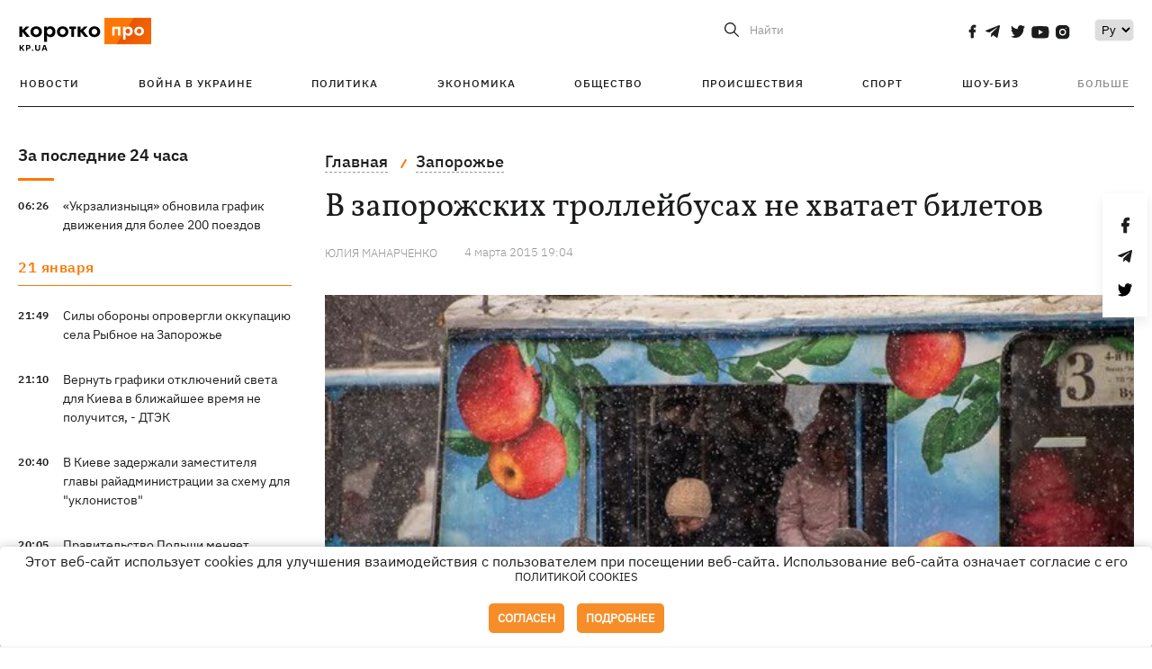

--- FILE ---
content_type: text/html; charset=UTF-8
request_url: https://kp.ua/zp/493137-v-zaporozhskykh-trolleibusakh-ne-khvataet-byletov
body_size: 17348
content:
<!DOCTYPE html>
<html lang="ru">
            <head>
    <meta charset="UTF-8">
    <meta http-equiv="X-UA-Compatible" content="IE=edge">
    <meta name="viewport" content="width=device-width, initial-scale=1">
    <meta name="iua-site-verification" content="a1ffdeb377e59db8d563549272b66c43" />

    
        <title>В запорожских троллейбусах не хватает билетов - Новости на KP.UA</title>    <meta name="description" content="Сейчас самая обсуждаемая тема в городе – это цены за проезд в транспорте. С понедельника, 2 марта, одни маршрутки подорожали на 50 копеек, другие – на гривну." class="js-meta" />    <meta name="keywords" content="запорожье, троллейбусы, билеты" class="js-meta" /><meta name="news_keywords" content="запорожье, троллейбусы, билеты" class="js-meta" />    
    
                    
                <link rel="canonical" href="https://kp.ua/zp/493137-v-zaporozhskykh-trolleibusakh-ne-khvataet-byletov"><link rel="alternate" href="https://kp.ua/zp/493137-v-zaporozhskykh-trolleibusakh-ne-khvataet-byletov" hreflang="ru-UA" />        
        
                    
                                            <link rel="amphtml" href="https://kp.ua/amp/493137-v-zaporozhskykh-trolleibusakh-ne-khvataet-byletov">
    
                                                                            
        

    

                
    <meta property='og:type' content='article'/>

<meta property='og:title' content="В запорожских троллейбусах не хватает билетов"/>
<meta name='twitter:title' content="В запорожских троллейбусах не хватает билетов">
    <meta property='og:description' content="Горожане просят разобраться, насколько обоснованно выросли цены ."/>
    <meta name='twitter:description' content="Горожане просят разобраться, насколько обоснованно выросли цены .">
    <meta property='og:image' content='https://kp.ua/img/article/4142/45_main-v1612090671.jpg'/>
    <meta name='twitter:image:src' content='https://kp.ua/img/article/4142/45_main-v1612090671.jpg'>
    <meta property="og:image:width" content="600">
    <meta property="og:image:height" content="320">
<meta property="og:url" content="https://kp.ua/zp/493137-v-zaporozhskykh-trolleibusakh-ne-khvataet-byletov" />
<meta property='og:site_name' content='KP.UA'/>
<meta name='twitter:card' content='summary_large_image'>
<meta name='twitter:site' content='@kp_ukraine'>
<meta name='twitter:creator' content='@kp_ukraine'>                                                                                    
        
        
                                                            
                
                
                
    <script type="application/ld+json">
    {
        "@context": "http://schema.org",
        "@type": "NewsArticle",
        "mainEntityOfPage": {
            "@type": "WebPage",
            "@id": "https://kp.ua/zp/493137-v-zaporozhskykh-trolleibusakh-ne-khvataet-byletov"
        },
        "headline": "В запорожских троллейбусах не хватает билетов",
        "datePublished": "2015-03-04T19:04:00+02:00",
        "dateModified": "2015-03-04T19:04:00+02:00",
                    "image": {
                "@type": "ImageObject",
                "url": "https://kp.ua/img/article/4142/45_main-v1612090671.jpg",
                "height": 320,
                "width": 600
            },
                            "author": [
                        {"@type": "Person","name": "Юлия МАНАРЧЕНКО"}                        ],
                            "description": "Сейчас самая обсуждаемая тема в городе – это цены за проезд в транспорте. С понедельника, 2 марта, одни маршрутки подорожали на 50 копеек, другие – на гривну.",
                "publisher": {
            "@type": "Organization",
            "name": "Kp.ua",
            "logo": {
                "@type": "ImageObject",
                "url": "https://kp.ua/user/img/logo.png",
                "width": 454,
                "height": 108
            }
        }
    }
    </script>
    
    <link rel="apple-touch-icon" sizes="180x180" href="/user/favicon/apple-touch-icon.png">
    <link rel="icon" type="image/png" sizes="192x192"  href="/user/favicon/android-chrome-192x192.png">
    <link rel="icon" type="image/png" sizes="512x512" href="/user/favicon/android-chrome-512x512.png">
    <link rel="icon" type="image/png" sizes="32x32" href="/user/favicon/favicon-32x32.png">
    <link rel="icon" type="image/png" sizes="16x16" href="/user/favicon/favicon-16x16.png">
    <link rel="icon" type="image/png" sizes="150x150" href="/user/favicon/mstile-150x150.png">
    <link rel="manifest" href="/user/favicon/site.webmanifest">


    <link rel="preload" href='/user/css/reset.css' as="style"/>
    <link rel="preload" href='/user/css/bn_membrana.css' as="style"/>
    <link rel="preload" href='/user/css/main-new-v7.css' as="style"/>
    <link rel="preload" href='/user/css/fix-v35.css' as="style"/>

    <link rel="stylesheet" href="/user/css/reset.css">
    <link rel="stylesheet" href='/user/css/bn_membrana.css'>
    <link rel="stylesheet" href="/user/css/main-new-v7.css">
    <link rel="stylesheet" href="/user/css/fix-v35.css">
        <script>
        function loadScripts() {
            var script1 = document.createElement('script');
            script1.src = "https://securepubads.g.doubleclick.net/tag/js/gpt.js";
            script1.async = true;
            document.head.appendChild(script1);

            var script2 = document.createElement('script');
            script2.src = "https://cdn.membrana.media/kpu/ym.js";
            script2.async = true;
            document.head.appendChild(script2);
        }
       setTimeout(loadScripts, 4500);
    </script>

    <script>
        window.yieldMasterCmd = window.yieldMasterCmd || [];
        window.yieldMasterCmd.push(function() {
            window.yieldMaster.init({
                pageVersionAutodetect: true
            });
        });
    </script>

    <script src="/user/js/kp_async_actions.js"></script>

    
    <script>
        var loadsrcscache = [];
        load_srcs = function(sources, callback) {
            loadsrcscache.push([sources, callback]);
        }
    </script>
   
   
</head>    
    <body>
        <div data-action="banners" data-place="41" data-page="2988" class="sunsite_actions"></div>
        <div data-action="banners" data-place="46" data-page="2988" class="sunsite_actions"></div>
        <div id="fb-root"></div>
        
        <!-- (C)2000-2014 Gemius SA - gemiusAudience / kp.ua / All -->
        <script type="text/javascript">
        <!--    //--><![CDATA[//><!--
            setTimeout(function() {
            var pp_gemius_identifier = '.WqVVKd0paG9gXEdrhpca2ZWj55NuYLCTbrLa7y1PXv.O7';
            // lines below shouldn't be edited
            function gemius_pending(i) { window[i] = window[i] || function () { var x = window[i + '_pdata'] = window[i + '_pdata'] || []; x[x.length] = arguments; }; };
            gemius_pending('gemius_hit'); gemius_pending('gemius_event'); gemius_pending('pp_gemius_hit'); gemius_pending('pp_gemius_event');
            (function (d, t) {
                try {
                    var gt = d.createElement(t), s = d.getElementsByTagName(t)[0], l = 'http' + ((location.protocol == 'https:') ? 's' : ''); gt.setAttribute('async', 'async');
                    gt.setAttribute('defer', 'defer'); gt.src = l + '://gaua.hit.gemius.pl/xgemius.js'; s.parentNode.insertBefore(gt, s);
                } catch (e) { }
            })(document, 'script');
            }, 3500);
            //--><!]]>
        </script>

        <div class="sbody 2">
                        
            <!-- Google tag (gtag.js) -->
                        <script>
                // Функция для загрузки скрипта Google Tag Manager
                function loadGoogleTag() {
                    var gtagScript = document.createElement('script');
                    gtagScript.src = "https://www.googletagmanager.com/gtag/js?id=G-59YTSG422H";
                    gtagScript.async = true;
                    document.head.appendChild(gtagScript);
                    window.dataLayer = window.dataLayer || [];
                    function gtag() { dataLayer.push(arguments); }
                    gtag('js', new Date());
                    gtag('set', 'linker', {
                        'domains': ['https://kp.ua']
                    });
                    gtag('config', 'G-59YTSG422H');
                }
                setTimeout(loadGoogleTag, 3500); 
            </script>

           
             <!-- Google tag end (gtag.js) -->
                        <script>
                // Функция для загрузки Google Analytics
                function loadGoogleAnalytics() {
                    (function (i, s, o, g, r, a, m) {
                        i['GoogleAnalyticsObject'] = r; i[r] = i[r] || function () {
                            (i[r].q = i[r].q || []).push(arguments)
                        }, i[r].l = 1 * new Date(); a = s.createElement(o),
                        m = s.getElementsByTagName(o)[0]; a.async = 1; a.src = g; m.parentNode.insertBefore(a, m)
                    })(window, document, 'script', 'https://www.google-analytics.com/analytics.js', 'ga');

                    ga('create', 'UA-2065037-1', 'auto');
                    ga('send', 'pageview');
                }

                setTimeout(loadGoogleAnalytics, 3500); 
            </script>
           

            <div id="comments_base_container"></div>
                                                <script>load_srcs(['/user/js/kp_komments.js'], function() {});</script>
                                        <div data-action="banners" data-place="38" data-page="2988" class="sunsite_actions"></div>
            

                                                                                                                                                                                                                                                                                                                                                                                                                                                                                                                                                                                                                                                                                                                                                                                                                                                                                                                                                                                                                                                                                                                                                                                            
                                
<header class="header">
    <div class="container">
        <div class="header__top">
            <div class="header__top__item">
                <a href="/" class="header__logo" data-new="1">
                    <img width="155" height="80" src="/user/img/KP-logo_new.svg" alt="header kp logo">
                </a>
                                            </div>
            
            <div class="header__top__item">
                                                                                                                                        
                        
                                                                                                                                                
                        
                                                            
                
                                                                                                                                <span class="lang_change_mobile" data-lset="2" data-link=""></span>
                                                    
                
                <form id="search-form" action="/search/" class="header__search">
                    <div id="search-btn" class="header__search-btn"> <span>Найти</span></div>
                    <input id="input-search" name="query" type="search" placeholder="Найти">
                </form>   

                
                <div class="header__social bl">
                                            <a aria-label="social" class="facebook" href="https://www.facebook.com/kp.kyiv"></a>
                                            <a aria-label="social" class="telegram" href="https://telegram.me/kp_in_ua"></a>
                                            <a aria-label="social" class="twitter" href="https://twitter.com/korotko_pro"></a>
                                            <a aria-label="social" class="youtube" href="https://www.youtube.com/user/KievKp"></a>
                                            <a aria-label="social" class="instagram" href="https://www.instagram.com/korotko__pro/"></a>
                                    </div>

                                                        <div class="header__lang">
                        <label for="selectbox" style="border: none; padding: 0"></label><select aria-label="Select" id="selectbox" class="js-lang-switch">
                                                                                <option data-lset="1" value="#" selected>Ру</option>
                                                                                                
                        </select>
                    </div>
                
                <a class="menu-mob" id="butt1">
                    <input type="checkbox" id="checkbox1" class="checkbox1 visuallyHidden">
                    <label for="checkbox1" id="butt">
                        <div class="hamburger hamburger1">
                            <span class="bar bar1"></span>
                            <span class="bar bar2"></span>
                            <span class="bar bar3"></span>
                            <span class="bar bar4"></span>
                        </div>
                    </label>
                </a>
            </div>
        </div>
        
        <div class="header__mobil" id="menu_mobil" style="display: none">

            <div class="header__mobil__item">
                <div class="header__social">
                                            <a class="instagram" href="https://www.instagram.com/korotko__pro/" aria-label="social"><i class="fa fa-instagram" aria-hidden="true"></i></a>
                                            <a class="twitter" href="https://twitter.com/korotko_pro" aria-label="social"><i class="fa fa-twitter" aria-hidden="true"></i></a>
                                            <a class="facebook" href="https://www.facebook.com/kp.kyiv" aria-label="social"><i class="fa fa-facebook" aria-hidden="true"></i></a>
                                            <a class="telegram" href="https://telegram.me/kp_in_ua" aria-label="social"><i class="fa fa-telegram" aria-hidden="true"></i></a>
                                    </div>
                <div class="header__flex">
                    <div class="header__search">
                        <a href=""><i class="fa fa-search" aria-hidden="true"></i> <span>Найти</span></a>
                    </div>
                                            <div class="header__lang">
                            <select id="selectbox1" class="js-lang-switch">
                                                                                    <option data-lset="1" value="#" selected>Ру</option>
                                                                                                
                            </select>
                        </div>
                                    </div>
            </div>

            <div class="header__mobil__item">
                <div class="header__mobil__rubric">Рубрики</div>
                                                 <ul>
                                    <li>
                        <a href="/archive/">Новости</a>
                    </li>
                                    <li>
                        <a href="/war-ukraine-2022/">Война в Украине</a>
                    </li>
                                    <li>
                        <a href="/politics/">Политика</a>
                    </li>
                                    <li>
                        <a href="/economics/">Экономика</a>
                    </li>
                                            </ul>
                    <ul>
                                    <li>
                        <a href="/life/">Общество</a>
                    </li>
                                    <li>
                        <a href="/incidents/">Происшествия</a>
                    </li>
                                    <li>
                        <a href="/sport/">Спорт</a>
                    </li>
                                    <li>
                        <a href="/culture/">Шоу-биз</a>
                    </li>
                                            </ul>
                    <ul>
                                    <li>
                        <a href="/press/">Пресс-центр</a>
                    </li>
                                                                    	               <li><a href="/tag/13434/">Спецпроекты</a></li>
                           <li><a href="https://kp.ua/journal/pdf/archive/2022/">Архив номеров</a></li>
            
                                                </ul>
        
                            </div>

            <div class="header__mobil__item">
                <div class="header__mobil__rubric">Спец. темы</div>
                                                <ul>
                                    <li><a href="/tag/6685/">Вакцинация</a></li>
                                    <li><a href="/tag/1221/">Карантин</a></li>
                                    <li><a href="/tag/1728/">Рынок труда</a></li>
                                    <li><a href="/tag/12877/">Интервью </a></li>
                            </ul>
                    <ul>
                                    <li><a href="/life/ukrainehistory/">История</a></li>
                                    <li><a href="/tag/983/">Прогнозы и гороскопы</a></li>
                                    <li><a href="/tag/13434/">Спецпроекты </a></li>
                            </ul>
        
                            </div>

            <div class="header__mobil__item about">
                                                    <ul>
                                                    <li><a href="/commercial">Реклама на сайте</a></li>
                                                    <li><a href="/about/">О нас</a></li>
                                                    <li><a href="/agreements/">Пользовательское соглашение</a></li>
                                                                    </ul>
                                    <ul>
                                                    <li><a href="/privacy-policy/">Политика конфиденциальности</a></li>
                                                                            <li><a href="/cookies-policy/">Политика использования cookies</a></li>
                                            </ul>
                            </div>

            
        </div>

        <div class="header__menu">
            <nav class="header__menu__box">
                <ul class="header__menu__list">
                                                                <li class="header__menu__item ">
                                                <a class="header__menu__link" href="/archive/">Новости</a>
                                            </li>
                                    <li class="header__menu__item ">
                                                <a class="header__menu__link" href="/war-ukraine-2022/">Война в Украине</a>
                                            </li>
                                    <li class="header__menu__item ">
                                                <a class="header__menu__link" href="/politics/">Политика</a>
                                            </li>
                                    <li class="header__menu__item ">
                                                <a class="header__menu__link" href="/economics/">Экономика</a>
                                            </li>
                                    <li class="header__menu__item ">
                                                <a class="header__menu__link" href="/life/">Общество</a>
                                            </li>
                                    <li class="header__menu__item ">
                                                <a class="header__menu__link" href="/incidents/">Происшествия</a>
                                            </li>
                                    <li class="header__menu__item ">
                                                <a class="header__menu__link" href="/sport/">Спорт</a>
                                            </li>
                                    <li class="header__menu__item ">
                                                <a class="header__menu__link" href="/culture/">Шоу-биз</a>
                                            </li>
                
                    
                                            <li id ='menu__show' class="header__menu__item">
                            <a class="header__menu__link" href="#">Больше</a>
                        </li>
                        <div id="menu-hidden" class="header__menu__hidden">
                            <ul class="header__menu__list">
                                                    <li class="header__menu__item">
                        <a class="header__menu__link" href="/press/">Пресс-центр</a>
                    </li>
                                <li class="header__menu__item">
                    <a class="header__menu__link" href="/tag/13434/">Спецпроекты</a>
                </li>
                            <li class="header__menu__item">
                    <a class="header__menu__link" href="https://kp.ua/journal/pdf/archive/2022/">Архив номеров</a>
                </li>
            
                            </ul>
                        </div>
                                    </ul>
            </nav>
        </div>

    </div>
    </header>

<style>

    @media (max-width: 567px){
       .js-append-news.height .stream_mob_prj_banner .sunsite_actions[data-place="77"]{
        min-height: 308px;
       }
       .face iframe{
            width: 100%;
        }
    }
    
</style>
            <div class="container">
            <i data-absnum="414245" data-operand="article" data-action="stat" class="sunsite_actions" style="display:none;"></i>
<div class="content content__flex">
    <div class="content__base content-two">
        <div class="content__flex">
            <div class="content__news hide">
                
                                                                                                                                                                                                                                                                                                                                                                                                                                                                                                                                                                                                                                                                                                                                                                                                                                                                                                                                                                                                                                                                                                                                                                                                                                                                                                                                                                                                                                                                                                                                                                                                                                                                                                                                

                


    <div class="banner_project">
        <div data-action="banners" data-place="42" data-page="2988" class="sunsite_actions"></div>
    </div>
<div class="content__news__box scroll">
    <div class="content__news__titles">
                                            <a href="/archive/" class="content__news__title">
            За последние 24 часа
        </a>
            </div>
    
            <div class="js-append-news " data-section="all">
                                                                                                                                                                                        <div class="content__news__item ">
                    <span class="content__time ">
                        06:26
                    </span>
                    <span class="content__block-text">
                        <a class="content__news__link" data-edit="724253,2898" href="/life/a724253-ukrzaliznytsja-obnovila-hrafik-dvizhenija-dlja-bolee-200-poezdov">«Укрзализныця» обновила график движения для более 200 поездов</a>
                                                                                                                    </span>
                </div>
                                                
                <style>
                    @media (min-width: 768px) {
                        .nts-ad[data-ym-ad="KPU_ITC"] {display: none}
                    }
                </style>

                                
                                                                                                                    <div class="content__news__item date">21 января</div>
                                                                                <div class="content__news__item ">
                    <span class="content__time ">
                        21:49
                    </span>
                    <span class="content__block-text">
                        <a class="content__news__link" data-edit="724252,2890" href="/incidents/a724252-sily-oborony-oproverhli-okkupatsiju-sela-rybnoe-na-zaporozhe">Силы обороны опровергли оккупацию села Рыбное на Запорожье</a>
                                                                                                                    </span>
                </div>
                                                
                <style>
                    @media (min-width: 768px) {
                        .nts-ad[data-ym-ad="KPU_ITC"] {display: none}
                    }
                </style>

                                
                                                                                                                                                                <div class="content__news__item ">
                    <span class="content__time ">
                        21:10
                    </span>
                    <span class="content__block-text">
                        <a class="content__news__link" data-edit="724251,2883" href="/economics/a724251--vernut-hrafiki-otkljuchenij-sveta-dlja-kieva-v-blizhajshee-vremja-ne-poluchitsja-dtek-"> Вернуть графики отключений света для Киева в ближайшее время не получится, - ДТЭК </a>
                                                                                                                    </span>
                </div>
                                                    <div class="stream_mob_prj_banner">
                        <div data-action="banners" data-place="50" data-page="2988" class="sunsite_actions"></div>
                    </div>
                                
                <style>
                    @media (min-width: 768px) {
                        .nts-ad[data-ym-ad="KPU_ITC"] {display: none}
                    }
                </style>

                                
                                                                                                                                                                <div class="content__news__item ">
                    <span class="content__time ">
                        20:40
                    </span>
                    <span class="content__block-text">
                        <a class="content__news__link" data-edit="724250,2890" href="/incidents/a724250-v-kieve-zaderzhali-zamestitelja-hlavy-rajadministratsii-za-skhemu-dlja-uklonistov-">В Киеве задержали заместителя главы райадминистрации за схему для "уклонистов" </a>
                                                                                                                    </span>
                </div>
                                                
                <style>
                    @media (min-width: 768px) {
                        .nts-ad[data-ym-ad="KPU_ITC"] {display: none}
                    }
                </style>

                                
                                                                                                                                                                <div class="content__news__item ">
                    <span class="content__time ">
                        20:05
                    </span>
                    <span class="content__block-text">
                        <a class="content__news__link" data-edit="724249,2871" href="/politics/a724249-pravitelstvo-polshi-menjaet-pravila-pomoshchi-ukrainskim-bezhentsam">Правительство Польши меняет правила помощи украинским беженцам</a>
                                                                                                                    </span>
                </div>
                                                
                <style>
                    @media (min-width: 768px) {
                        .nts-ad[data-ym-ad="KPU_ITC"] {display: none}
                    }
                </style>

                                
                                                                                                                                                                <div class="content__news__item ">
                    <span class="content__time ">
                        19:30
                    </span>
                    <span class="content__block-text">
                        <a class="content__news__link" data-edit="724247,2883" href="/economics/a724247-otkljuchenija-sveta-22-janvarja-prodolzhatsja-po-vsej-ukraine-">Отключения света 22 января продолжатся по всей Украине </a>
                                                                                                                    </span>
                </div>
                                                
                <style>
                    @media (min-width: 768px) {
                        .nts-ad[data-ym-ad="KPU_ITC"] {display: none}
                    }
                </style>

                                    <div class="stream_mob_prj_banner">
                        <div data-action="banners" data-place="77" data-page="2988" class="sunsite_actions"></div>
                    </div>
                                
                                                                                                                                                                <div class="content__news__item ">
                    <span class="content__time ">
                        19:08
                    </span>
                    <span class="content__block-text">
                        <a class="content__news__link" data-edit="724246,2871" href="/politics/a724246--sud-otpustil-trukhanova-iz-pod-domashneho-aresta-"> Суд отпустил Труханова из-под домашнего ареста </a>
                                                                                                                    </span>
                </div>
                                                
                <style>
                    @media (min-width: 768px) {
                        .nts-ad[data-ym-ad="KPU_ITC"] {display: none}
                    }
                </style>

                                
                                                                                                                                                                <div class="content__news__item ">
                    <span class="content__time ">
                        18:37
                    </span>
                    <span class="content__block-text">
                        <a class="content__news__link" data-edit="724245,2890" href="/incidents/a724245-v-kieve-zamerzaet-dom-literatorov-hde-prozhivaet-lina-kostenko">В Киеве замерзает дом литераторов, где проживает Лина Костенко</a>
                                                                                                                    </span>
                </div>
                                                
                <style>
                    @media (min-width: 768px) {
                        .nts-ad[data-ym-ad="KPU_ITC"] {display: none}
                    }
                </style>

                                
                                                                                                                                                                <div class="content__news__item  bgc">
                    <span class="content__time ">
                        18:08
                    </span>
                    <span class="content__block-text">
                        <a class="content__news__link" data-edit="724231,2871" href="/politics/a724231-pochemu-kiev-okazalsja-ne-hotov-k-ispytanijam-chja-eto-vina-i-chto-mozhno-bylo-sovershit">Почему Киев оказался не готов к испытаниям: чья это вина и что можно было сделать</a>
                                                                            <span class="photo-news"></span>
                                                                                            </span>
                </div>
                                                
                <style>
                    @media (min-width: 768px) {
                        .nts-ad[data-ym-ad="KPU_ITC"] {display: none}
                    }
                </style>

                                
                                                                                                                                                                <div class="content__news__item ">
                    <span class="content__time ">
                        17:55
                    </span>
                    <span class="content__block-text">
                        <a class="content__news__link" data-edit="724239,2898" href="/life/a724239-taksi-uklon-budet-rabotat-247-v-19-horodakh-dlja-dostupa-k-kriticheski-vazhnym-lokatsijam">Такси Uklon будет работать 24/7 в 19 городах для доступа к критически важным локациям</a>
                                                                                                                    </span>
                </div>
                                                
                <style>
                    @media (min-width: 768px) {
                        .nts-ad[data-ym-ad="KPU_ITC"] {display: none}
                    }
                </style>

                                
                                                                                                                                                                <div class="content__news__item ">
                    <span class="content__time ">
                        17:51
                    </span>
                    <span class="content__block-text">
                        <a class="content__news__link" data-edit="724243,2871" href="/politics/a724243-tramp-v-davose-rasskazal-o-sostojanii-mirnoho-sohlashenija-i-anomalnoj-nenavisti-mezhdu-zelenskim-i-putinym">Трамп в Давосе рассказал о состоянии мирного соглашения и "аномальной ненависти" между Зеленским и Путиным</a>
                                                                                                                    </span>
                </div>
                                                
                <style>
                    @media (min-width: 768px) {
                        .nts-ad[data-ym-ad="KPU_ITC"] {display: none}
                    }
                </style>

                                
                                                                                                                                                                <div class="content__news__item ">
                    <span class="content__time ">
                        17:47
                    </span>
                    <span class="content__block-text">
                        <a class="content__news__link" data-edit="724242,2871" href="/politics/a724242-na-bankovoj-obsuzhdajut-vozmozhnuju-politicheskuju-dohovorennost-s-zaluzhnym-ekspert">На Банковой обсуждают возможную политическую договоренность с Залужным, – эксперт</a>
                                                                                                                    </span>
                </div>
                                                
                <style>
                    @media (min-width: 768px) {
                        .nts-ad[data-ym-ad="KPU_ITC"] {display: none}
                    }
                </style>

                                
                    </div>
    </div>

    <style>
        .nts-ad-h100 {min-height: 100px} 
        @media (min-width: 700px) { 
            .nts-ad[data-ym-ad="KPU_BTC_1"] {display: none} 
        }
    </style>

    <div class="stream_mob_prj_banner">
        <div data-action="banners" data-place="78" data-page="2988" class="sunsite_actions"></div>
    </div>

    <a href="/archive/" class="content__news__load">Загрузить еще</a>


    <div class="js-sb-container">
        <div class="banner1 js-sdb">
                        <div data-action="banners" data-place="67" data-page="2988" class="sunsite_actions"></div>
        </div>
    </div>

    <script>
        load_srcs(['/user/js/kp-app.js'], function() {let scrollBlock = document.querySelector('.js-sdb');if(scrollBlock) {let newsFeedBtn = document.querySelector('.content__news__load');function setScrollBlock() {if(window.innerWidth > 992) {let blockBounds = newsFeedBtn.getBoundingClientRect();if(blockBounds.top <= 0 && scrollBlock.style.position !== 'fixed') {scrollBlock.style.position = 'fixed';scrollBlock.style.zIndex = '500';scrollBlock.style.top = '150px';}if(blockBounds.top >= 0 && scrollBlock.style.position === 'fixed') {scrollBlock.style.position = '';scrollBlock.style.zIndex = '';scrollBlock.style.top = '';}}}if(document.querySelector('.content__news').clientHeight > 1450) {window.addEventListener('scroll', setScrollBlock);window.addEventListener('resize', setScrollBlock);}}});
    </script>

<script>load_srcs(['/user/js/kp-app.js'], function() {let mainstream = document.querySelector('.js-append-news');let mtpage = 2;let mtblocked = false;let months = {};let lastdate = '2026-1-21';months['1'] = 'января';months['2'] = 'февраля';months['3'] = 'марта';months['4'] = 'апреля';months['5'] = 'мая';months['6'] = 'июня';months['7'] = 'июля';months['8'] = 'августа';months['9'] = 'сентября';months['10'] = 'октября';months['11'] = 'ноября';months['12'] = 'декабря';if(mainstream) {mainstream.addEventListener('wheel', function(e) {if(this.scrollTop >= ((this.scrollHeight - this.clientHeight) - 250)&& (e.detail > 0 || e.wheelDelta < 0)&& !mtblocked) {mtblocked = true;ajax.get(lang + '/actions/ajax_mainstream',{ 'page' : mtpage, 'section' : this.dataset.section },function(data) {data = JSON.parse(data);data = data.ajax_mainstream;mtpage++;if(data.success) {mtblocked = false;let list = data.list;for(let day in list) {if(day != lastdate) {let dt = day.split('-');let mnt = months[dt[1]];let dname = dt[2];mainstream.append(fromHTML( `<div class="content__news__item date">${dname + ' ' + mnt}</div>`));lastdate = day;}list[day].forEach(function(el, idx) {let timeH = `<span class="content__time">${el.time}</span>`;if(el.classes.includes('notice')) {timeH =  `<span class="content__time notice">${el.time}</span>`;let idx = el.classes.indexOf('notice');delete el.classes[idx];}let updatedH = '';if(el.classes.includes('updated')) {updatedH =  `<span class="obn-news">[обновляется]</span>`;let idx = el.classes.indexOf('updated');delete el.classes[idx];}let typH = '';if(el.types.length > 0) {for(let tp in el.types) {typH += `<span class="${el.types[tp]}"></span>`;}}mainstream.append(fromHTML(`<div class="content__news__item ${el.classes.join(' ')}">${timeH}<span class="content__block-text"><a class="content__news__link" data-edit="${el.absnum},${el.ctg}" href="${el.url}">${el.title}</a>${typH}${updatedH}</span></div>`));});if(typeof sunsiteRedactor == 'function'){sunsiteRedactor();}}}});}});}});</script>            </div>
            <div class="content__main padding">
                <div class="news__block news">
                    <div class="news-social fixed" style="display:none">
                        <div class="news-social__link social-likes likely" data-js="likely" data-url="https://kp.ua/zp/493137-v-zaporozhskykh-trolleibusakh-ne-khvataet-byletov/">
                                                            <div class="facebook"></div>
                                                            <div class="telegram"></div>
                                                            <div class="twitter"></div>
                                                    </div>
                        <div class="news-social__back"><img width="50" height="51" src="/user/img/back.png" alt="back icon"></div>
                    </div>

                    <ul class="breadcrumb" itemscope itemtype="https://schema.org/BreadcrumbList">
    <li itemprop="itemListElement" itemscope itemtype="https://schema.org/ListItem">
        <a itemprop="item" href="/"><span itemprop="name">Главная</span></a>
        <meta itemprop="position" content="1" />
    </li>
                                <li itemprop="itemListElement" itemscope itemtype="https://schema.org/ListItem">
            <a itemprop="item" href="/zp/"><span itemprop="name">Запорожье</span></a>
            <meta itemprop="position" content="2" />
                    </li>
    </ul>
                    <div class="content__title">
                        <h1 data-edit="414245,2988">В запорожских троллейбусах не хватает билетов</h1>
                                            </div>

                    <div class="content__notice sunsite_actions" data-action="articles_views" data-absnum="414245">
                        <span class="content__icons">
                                                                                                            </span>

                                                                                                                                                                                                                                                                                                        <a class="content__author" href="/author/3205/">
                                    <span>Юлия МАНАРЧЕНКО</span>
                                </a>
                                                                                                    <div class="content__author-info sunsite_actions" data-action="articles_views" data-absnum="414245">
                            <span>4 марта 2015 19:04</span>
                            <span class="content__views views views_hide">0</span>
                        </div>
                    </div>

                                                                                                <div class="picture" style="margin-bottom: 76px">
                                <picture>
                                    <source srcset="/img/article/4142/45_tn2-v1612090671.jpg" media="(max-width: 567px)">
                                    <img src="/img/article/4142/45_main-v1612090671.jpg" alt="В запорожских троллейбусах не хватает билетов">
                                </picture>
                                                                    <div class="picture-photo-desc margin"><span>Фото: Из-за повышения цен на проезд в маршрутках горожане стали активнее пользоваться электротранспортом. Фото: Максим КРЮК</span></div>
                                                            </div>
                                            
                                        <p style="text-align: justify;"><strong>Сколько людей – столько и мнений</strong></p><p style="text-align: justify;">Сейчас самая обсуждаемая тема в городе – это цены за проезд в транспорте. С понедельника, 2 марта, одни маршрутки подорожали на 50 копеек, другие – на гривну, а некоторые и вовсе на две. Естественно, люди возмущены и в выражениях не стесняются. </p><p style="text-align: justify;">- Вот так – с бухты-барахты – решать ничего нельзя! – уверена жительница Жовтневого района Оксана. – Предыдущее повышение цен провели "под шумок", так сказать, во время новогодних праздников, когда у народа фейерверки в голове. Теперь – снова без огласки!</p><div data-action="banners" data-place="79" data-page="2988" class="sunsite_actions" style="clear: both;"></div><p style="text-align: justify;">Но есть и те, кто принимает сторону перевозчиков.</p><p style="text-align: justify;">- А сколько, по-вашему, должен стоить проезд, чтобы оправдать дизтопливо по 27 гривен за литр? – спрашивает в соцсетях житель Запорожья Андрей. - Никто никого насильно в маршрутки не запихивает! Ездите на велосипедах, ходите пешком! Организуйте свою маршрутную компанию, наконец! И возите себе в убыток...</p><p style="text-align: justify;"><strong>"Вы хотя бы обоснуйте!"</strong></p><p style="text-align: justify;">В то же время общественники обвиняют депутатов и перевозчиков в том, что они не сообщили людям о подорожании заранее и слушаний не проводили.</p><p style="text-align: justify;">- О повышении стоимости проезда народ узнал из СМИ. С экономическими расчетами запорожцев не ознакомили, - гнут свою линию активисты. - Мы понимаем, что бензин дорожает, но 4,5 гривны за проезд в одну сторону для запорожца с минимальной зарплатой – чересчур высокая цена, особенно учитывая, что зарплата не повышается!</p><p style="text-align: justify;">Напомним, решение о новых тарифах исполком принял в пятницу, 27 февраля. Подорожание временное – действует оно до 1 июля. Затем если бензин подешевеет, то и цены на билеты упадут. </p><div data-action="banners" data-place="80" data-page="2988" class="sunsite_actions" ></div><p style="text-align: justify;">Но приставка "временное" не говорит о том, что до лета проезд не подорожает. Последние события свидетельствуют как раз об обратном. Ведь январское повышение цен также было временным, и дорожать билеты не должны были до 1 апреля. Но вместо этого нам подняли тарифы 2 марта… </p><p style="text-align: justify;">- Действительно, решение, принятое в конце декабря, было временным, - признает первый заммэра Дмитрий Свиркин. – Однако на исполкоме 27 февраля мы его утвердили как постоянное. И последнее повышение тоже временное. Если до 1 июля оно не будет обосновано, то его отменят.</p><p style="text-align: justify;">В течение четырех месяцев в решение можно будет вносить поправки. Сейчас рабочая группа вместе с представителями общественных организаций изучает экономическое обоснование новых тарифов.</p><p style="text-align: justify;">- Люди и перевозчики должны прийти к консенсусу – как повышать и на сколько, - уверен Дмитрий Свиркин. - Если удастся найти возможности для снижения стоимости проезда, то в решение будут внесены корректировки. Но о полной отмене нового тарифа речь идти не может.</p><div data-action="banners" data-place="81" data-page="2988" class="sunsite_actions" ></div><table align="center" border="0" cellpadding="2" cellspacing="1" class="AImage" style="margin-bottom: 10px;width: 100%;"><tbody><tr><td align="center" bgcolor="#ffffff"><table border="0" cellpadding="0" cellspacing="2" width="1"><tbody><tr><td><div class="img-container ">
            <a target="_blank" href="https://ki.ill.in.ua/a/675x0/24053481.jpg">
                <noscript>
                    <img style="display: block; margin-left: auto; margin-right: auto;" src="https://ki.ill.in.ua/a/675x0/24053481.jpg" alt="В запорожских троллейбусах не хватает билетов фото 1">
                </noscript>
                <img style="display: block; margin-left: auto; margin-right: auto;" data-src="https://ki.ill.in.ua/a/675x0/24053481.jpg" alt="В запорожских троллейбусах не хватает билетов фото 1">
            </a>
            
        </div></td></tr><tr><td align="center" class="article-photo"><sub><strong>Народ у нас не унывает! В интернете тут же стали подшучивать над подорожанием. Фото: Соцсети.</strong></sub></td></tr></tbody></table></td></tr></tbody></table><p style="text-align: justify;"><strong>Территория низких цен</strong></p><p style="text-align: justify;">Ну а пока в верхах спорят, народ берет штурмом электротранспорт. Троллейбусы и трамваи переполнены. Еще бы – вместо 4,5 отдать за поездку нужно всего 2 гривны.</p><p style="text-align: justify;">- Если раньше я могла сесть и читать книгу во время поездки, то теперь стоя даже держаться не нужно! Давка ужасная, - жалуется жительница Шевченковского района Марина. – А вчера и вовсе анекдотичный случай был - в час пик у кондуктора закончились билеты! Мы стояли минут пять, пока подъехал следующий троллейбус. Там "наш" кондуктор "разжился" маленькой пачкой талончиков. Это все, что смогли дать коллеги – у самих билеты на исходе были.</p><p style="text-align: justify;">В "Запорожэлектротрансе" признают, что пассажиров у них прибавилось. Буквально за последние несколько дней поток пассажиров увеличился на 30 процентов. А вот машин катастрофически не хватает.</p><div data-action="banners" data-place="82" data-page="2988" class="sunsite_actions" ></div><p style="text-align: justify;">- Сейчас на линиях работают 60 трамваев и 44 троллейбуса, - говорит замдиректора по эксплуатации "Запорожэлектротранс" Евгений Гусаченко. – Больше половины подвижного состава стоит в парках – машины старые, требуют капремонта, замены и обновления различных деталей. По-хорошему, их списать давно пора. Но мы не делаем этого, приобрести новый электротранспорт будет еще дороже, чем починить старый.</p><p style="text-align: justify;">Кстати, сейчас выделено дополнительное финансирование, чтобы как можно быстрее отремонтировать подвижной состав. Для запорожцев это станет настоящим спасением, тем более что стоимость поезда в электротранспорте повышать в ближайшее время не собираются.</p><p style="text-align: justify;"><strong>КОНКРЕТНО</strong></p><p style="text-align: justify;"><strong>Что почем? </strong></p><div data-action="banners" data-place="83" data-page="2988" class="sunsite_actions" ></div><p style="text-align: justify;">Со 2 марта по 1 июля проезд подорожал:</p><p style="text-align: justify;">на 50 копеек - на маршрутах №7, 15, 22, 25, 32, 34а, 41, 42, 53, 57, 60, 68, 68а, 70, 72, 89; </p><p style="text-align: justify;">на 75 копеек - на маршрутах №6, 21;</p><p style="text-align: justify;">на 1 гривну - на маршрутах № 1, 2, 3, 4, 5, 5а, 9а, 10, 11, 12, 13, 14, 16, 20, 23, 26, 30, 31, 34, 35, 36, 37, 40, 40а, 43, 44, 44а, 45, 46, 47, 49, 49а, 51, 54, 58, 61, 62, 63, 63а, 64, 65, 66, 67, 69, 73, 74, 75, 76, 77, 78, 79, 80, 81, 82, 83, 84, 85, 85а, 87, 88, 90, 91, 95, 96, 99;</p><p style="text-align: justify;">на 2 гривны - на маршрутах №55, 56, 92, 98.</p><p style="text-align: justify;"><strong>СРАВНИМ?</strong></p><p style="text-align: justify;"><strong>Тарифы на проезд в городах Украины</strong></p><p style="text-align: justify;"><strong>Киев</strong></p><p style="text-align: justify;">Трамваи, троллейбусы: 3 грн.</p><p style="text-align: justify;">Метро: 4 грн.</p><p style="text-align: justify;">Маршрутки: 4 - 6 грн.</p><p style="text-align: justify;"><strong>Харьков</strong></p><p style="text-align: justify;">Трамваи, троллейбусы: 2 грн.</p><p style="text-align: justify;">Маршрутки: 5 - 5,50 грн. (еще во вторник было 3-4 грн.) </p><p style="text-align: justify;"><strong>Днепропетровск</strong></p><p style="text-align: justify;">Трамваи, троллейбусы: 1,50 грн.</p><p style="text-align: justify;">Маршрутки: 3,50 - 4 грн. (на днях прогнозируют повышение цен до 6 грн.)</p><p style="text-align: justify;"><strong>Львов</strong></p><p style="text-align: justify;">Трамваи, троллейбусы: 1,5 грн.</p><p style="text-align: justify;">Маршрутки: 3 грн. (на днях поднимут до 4,5 грн.). </p><p style="text-align: justify;"><strong>Полтава</strong></p><p style="text-align: justify;">Трамваи, троллейбусы: 1,50 грн.</p><p style="text-align: justify;">Маршрутки - 3 грн. (на днях поднимут до 5 грн.). </p><p style="text-align: justify;"><strong>Сумы</strong></p><p style="text-align: justify;">Трамваи, троллейбусы: 1 грн.</p><p style="text-align: justify;">Маршрутки: 3 грн.</p>

                    <div class="content__notice theme">
                                                 
                            <span>Новости по теме:</span>
                                                            <a href="/tag/1868/">Новости Запорожья</a>
                                                            <a href="/tag/116/">Тарифы</a>
                                                            <a href="/tag/79/">Транспорт</a>
                                                                        </div>

                    <div class="content_roll_banner">
                        <div data-action="banners" data-place="44" data-absnum="414245" data-page="2988" class="sunsite_actions"></div>
                    </div>
                    <div class="mobile_premium_in_art">
                        <div data-action="banners" data-place="47" data-absnum="414245" data-page="2988" class="sunsite_actions"></div>
                    </div>

                    <div class="subscribe">
    <span>Подписывайтесь на нас в соц. сетях</span>
    <div class="header__social">
                    <a class="facebook" href="https://www.facebook.com/kp.kyiv" aria-label="social"></a>
                    <a class="telegram" href="https://telegram.me/kp_in_ua" aria-label="social"></a>
                    <a class="twitter" href="https://twitter.com/korotko_pro" aria-label="social"></a>
                    <a class="youtube" href="https://www.youtube.com/user/KievKp" aria-label="social"></a>
                    <a class="instagram" href="https://www.instagram.com/korotko__pro/" aria-label="social"></a>
            </div>
</div>                </div>

                
                                    
                                    
                                    <div class="content__box politics change">
                        <a href="#" class="content__news__title">Статьи по теме</a>
                                                                                    <div class="content__tile">
                                    <a href="/zp/571262-v-zaporozhe-90-letnye-plovtsy-ustanovyly-myrovoi-rekord" class="content__tile-img sunsite_actions" data-action="articles_views" data-absnum="491685">
                                        <img src="/img/article/4916/85_tn2-v1619040321.jpg" alt="В Запорожье 90-летние пловцы установили мировой рекорд">
                                        <span class="counter views views_hide">0</span>
                                    </a>
                                    <div class="content__tile-info">
                                        <div class="content__tile-top">
                                            <span class="content__tile-date">27 марта</span>
                                            <a href="/zp/" class="content__tile-type">Запорожье</a>
                                        </div>
                                        <a href="/zp/571262-v-zaporozhe-90-letnye-plovtsy-ustanovyly-myrovoi-rekord" data-edit="491685,2988" class="content__tile-title">В Запорожье 90-летние пловцы установили мировой рекорд</a>
                                    </div>
                                </div>
                                                                                                                <div class="content__tile">
                                    <a href="/zp/567393-na-spalnye-raiony-zaporozhia-napadauit-volky" class="content__tile-img sunsite_actions" data-action="articles_views" data-absnum="487854">
                                        <img src="/img/article/4878/54_tn2-v1619069968.jpg" alt="На спальные районы Запорожья нападают волки">
                                        <span class="counter views views_hide">0</span>
                                    </a>
                                    <div class="content__tile-info">
                                        <div class="content__tile-top">
                                            <span class="content__tile-date">17 февраля</span>
                                            <a href="/zp/" class="content__tile-type">Запорожье</a>
                                        </div>
                                        <a href="/zp/567393-na-spalnye-raiony-zaporozhia-napadauit-volky" data-edit="487854,2988" class="content__tile-title">На спальные районы Запорожья нападают волки</a>
                                    </div>
                                </div>
                                                                                                                <div class="content__tile">
                                    <a href="/zp/566100-sudbu-zaporozhskoho-lenyna-predlahauit-reshyt-obschestvennosty" class="content__tile-img sunsite_actions" data-action="articles_views" data-absnum="486572">
                                        <img src="/img/article/4865/72_tn2-v1619097422.jpg" alt="Судьбу запорожского Ленина предлагают решить общественности">
                                        <span class="counter views views_hide">0</span>
                                    </a>
                                    <div class="content__tile-info">
                                        <div class="content__tile-top">
                                            <span class="content__tile-date">6 февраля</span>
                                            <a href="/zp/" class="content__tile-type">Запорожье</a>
                                        </div>
                                        <a href="/zp/566100-sudbu-zaporozhskoho-lenyna-predlahauit-reshyt-obschestvennosty" data-edit="486572,2988" class="content__tile-title">Судьбу запорожского Ленина предлагают решить общественности</a>
                                    </div>
                                </div>
                                                                        </div>
                                                <div class="branding-baner3__item2 height247">
                    <span class="branding-sp">
                        <div data-action="banners" data-place="45" data-absnum="414245" data-page="2988" class="sunsite_actions"></div>
                    </span>
                </div>
                <div class="content_roll_mobile">
                    <div data-action="banners" data-place="51" data-absnum="414245" data-page="2988" class="sunsite_actions"></div>
                </div>

                                                <div class="branding-baner3__item2 height168">
                    <span class="branding-sp">
                        <div data-action="banners" data-place="43" data-absnum="414245" data-page="2988" class="sunsite_actions"></div>
                        <div data-action="banners" data-place="48" data-absnum="414245" data-page="2988" class="sunsite_actions"></div>
                    </span>
                </div>
            </div>
        </div>
    </div>
            <div style="display: none;" class="sunsite_actions" data-action="cmm_load_base_tmp" data-absnum="414245" data-cnt_comments=""></div>
    </div>

<script>
    load_srcs(['/user/js/swiper-bundle.min.js'], function() {var updateLightbox;if(document.querySelector('[data-fslightbox]')) {load_srcs(['/user/js/fslightbox.js'], function() {refreshFsLightbox();if(typeof fix_fslightbox_source == 'function') {fix_fslightbox_source();}updateLightbox = function() {refreshFsLightbox();if(typeof fix_fslightbox_source == 'function') {fix_fslightbox_source();}}});}function describe_set_info(mainid) {var alt_test = document.querySelectorAll('#' + mainid + ' .swiper-slide-active img');if(alt_test.length > 0) {var descr_list = document.querySelectorAll('#' + mainid + ' .picture__slider__describe a');if(descr_list.length > 0) {descr_list[0].innerText = alt_test[0].alt;}var descr_list_mob = document.querySelectorAll('#' + mainid + '-mob.picture__slider__describe a');if(descr_list_mob.length > 0) {descr_list_mob[0].innerText = alt_test[0].alt;}}}let galleries = Array.from(document.querySelectorAll('.gallery-thumbs'));if(galleries.length > 0) {let sliders = {};sliders['thumbs'] = {};sliders['main'] = {};galleries.forEach(function(gallery) {let thid = gallery.getAttribute('id');let mainid = 'galtop-' + thid.split('-')[1];sliders['thumbs'][thid] = new Swiper('#' + thid, {spaceBetween: 15,slidesPerView: 3,direction: 'horizontal',loop: true,freeMode: true,loopedSlides: 3,watchSlidesVisibility: true,watchSlidesProgress: true,autoHeight: true,breakpoints: {992: {direction: 'vertical',},320: {spaceBetween: 5,},},navigation: {nextEl: '.swiper-button-next',prevEl: '.swiper-button-prev',},});sliders['main'][mainid] = new Swiper('#' + mainid, {spaceBetween: 10,loop: true,loopedSlides: 5,navigation: {nextEl: '.swiper-button-next',prevEl: '.swiper-button-prev',},pagination: {el: '.swiper-pagination',type: 'fraction',renderFraction: function (currentClass, totalClass) {return '<span class="' + currentClass + '"></span>' + ' <span>из</span> ' + '<span class="' + totalClass + '"></span>'; }},thumbs: {swiper: sliders['thumbs'][thid],},});sliders['main'][mainid].on('slideChange', function () {if(typeof updateLightbox == 'function') {updateLightbox();}});sliders['main'][mainid].on('slideChangeTransitionEnd', function () {describe_set_info(mainid);});describe_set_info(mainid);});}});load_srcs(['/user/js/likely.js'], function() {likely.initiate();});
</script>

                                 
                
                                
                                    </div>

             
    <div data-action="banners" data-place="84" data-page="2988" class="sunsite_actions"></div>

<footer class="footer">
    <div class="container">
        <div class="footer__box">
            <div class="footer__contact">
                                <a href="/map/">Контакты</a>
                <a href="/about/">Авторы</a>
            </div>
            <div class="footer__menu">
                <nav>
                    <ul>
                                                    <li><a href="/commercial">Реклама на сайте</a></li>
                                                    <li><a href="/about/">О нас</a></li>
                                                    <li><a href="/agreements/">Пользовательское соглашение</a></li>
                                                    <li><a href="/privacy-policy/">Политика конфиденциальности</a></li>
                                            </ul>
                </nav>
            </div>
            <div class="footer__send">
                <div class="footer__email">
                    <span>Отправить письмо</span>
                    <div class="header__social">
                    <a class="email" href="/cdn-cgi/l/email-protection#a9daddccd9c8c7ccc7c2c6e9c2d987dcc8"></a>
                    </div>
                </div>
                <div class="footer__soc">
                    <span>Написать в соцсетях</span>
                    <div class="header__social">
                                                    <a aria-label="social" class="facebook" href="https://www.facebook.com/kp.kyiv"></a>
                                                    <a aria-label="social" class="telegram" href="https://telegram.me/kp_in_ua"></a>
                                                    <a aria-label="social" class="twitter" href="https://twitter.com/korotko_pro"></a>
                                                    <a aria-label="social" class="youtube" href="https://www.youtube.com/user/KievKp"></a>
                                                    <a aria-label="social" class="instagram" href="https://www.instagram.com/korotko__pro/"></a>
                                            </div>
                </div>
            </div>
            <div class="header__social bl">
                                    <a aria-label="social" class="facebook" href="https://www.facebook.com/kp.kyiv"></a>
                                    <a aria-label="social" class="telegram" href="https://telegram.me/kp_in_ua"></a>
                                    <a aria-label="social" class="twitter" href="https://twitter.com/korotko_pro"></a>
                                    <a aria-label="social" class="youtube" href="https://www.youtube.com/user/KievKp"></a>
                                    <a aria-label="social" class="instagram" href="https://www.instagram.com/korotko__pro/"></a>
                            </div>
        </div>
        <div class="footer__box">
            <div class="footer__info">
                <span>Материалы под рубриками «Новости компании», «PR» и «Факт» размещены на правах рекламы</span>
                <span>Использование материалов разрешается при размещении активной гиперссылки на KP.UA в первом абзаце.</span>
                <span>© ООО «ЮЛАВ МЕДИА»,2026. Все права защищены.</span>
                            </div>
            
            <div class="footer__design live-internet-counter">
            </div>

                             <div class="footer__design">
                    <span>Дизайн</span>
                    <span aria-label="design" target="_blank">
                        <img class="footer__design__img-desc" src="/user/img/design.png" alt="">
                    </span>
                    <span aria-label="design" target="_blank">
                        <img class="footer__design__img-mob" src="/user/img/design-mob.png" alt="">
                    </span>
                </div>
                    </div>
    </div>
</footer>            <script data-cfasync="false" src="/cdn-cgi/scripts/5c5dd728/cloudflare-static/email-decode.min.js"></script><script>
                var lang = '';
                var root_domain = location.hostname;
                var _addr = document.location.protocol + '//' + root_domain + (location.port != '' ? ':' + location.port : '');
                var sun_root_section = 2988;
                var sun_section = 2988;
                var sun_article = 414245;
                var phrase = {};

                function sunsite_after_banners() { 
                    load_srcs(['/user/js/kp-app-v6.js'], function() {
                        load_srcs(['/user/js/branding-v2.js'], function() {
                            startupBranding();
                            (sunsite_inits['banners_enable'] = function() { 
                                let niframe = document.querySelector('iframe[title="iframe"]');
                                if(niframe) {
                                }
                            })();
                        });
                    });
                    
                                    }

                function fix_fslightbox_source() {
                    var fs_all_elements = document.querySelectorAll('a[data-fslightbox="gallery"]');
                    if(fs_all_elements.length > 0) {
                        fs_all_elements.forEach(function(item){
                            var href_fs = item.href;
                            href_fs = href_fs.replace('.JPG', '.jpg');
                            href_fs = href_fs.replace('.PNG', '.png');
                            href_fs = href_fs.replace('.GIF', '.gif');
                            href_fs = href_fs.replace('.JPEG', '.jpeg');
                            item.href = href_fs;
                        });
                    }
                }

                
                load_srcs(['/user/js/kp-app-v6.js'], function() {
                    kp_front_startup();

                    let header = document.querySelector('.header');
                    document.addEventListener('scroll', function() {
                        if(window.scrollY >= 20) {
                            header.classList.add('header-top');
                        } else {
                            header.classList.remove('header-top');
                        }
                    });
                                    });

                function sunsite_action_stat(data){}
            </script>

            <div class="choose-language" style="display:none">
                <div class="choose-language__title">
                    Читать
                </div>
                <div class="choose-language__buttons choose-language__flex">
                    <a href="/ua/" data-slang="ua" class="choose-language__button">На украинском</a>
                    <a href="/" data-slang="ru" class="choose-language__button">На русском</a>
                </div>
            </div>
        </div>

        <i data-action="profile" class="sunsite_actions" style="display:none;"></i>

        <script>
            var sunsite_protocol = 'https://';
            var server = 'https://kp.ua';
        </script>

        <script src="/user/js/sunsite-front-dev-v15.js" charset="utf-8" defer></script>
        <script src="/user/js/oauth_social.js"></script>

        <style>
    .modal_policy.active{
        display: block;
    }
    .modal_policy {
        position: fixed;
        bottom: 0;
        left: 0;
        width: 100%;
        z-index: 200002;
        display: none;
        vertical-align: middle;
    }
    .modal_policy .modal-dialog {
        position: relative;
        width: auto;
        top: 40%;
    }
    .modal_policy .modal-content-policy {
        position: relative;
        display: flex;
        flex-direction: column;
        background-color: #fff;
        background-clip: padding-box;
        border-radius: .3rem;
        outline: 0;
    }
    @media (min-width: 768px) {
        .modal_policy .modal-content-policy {
            box-shadow: 0 5px 15px rgba(0, 0, 0, .5);
        }
    }
    .modal_policy .modal-header {
        display: flex;
        align-items: center;
        justify-content: space-between;
        border-bottom: 1px solid #eceeef;
        flex-direction: column;
    }
    .modal_policy .modal-links a{
        background: #f68d29;
        color: white!important;
        padding: 8px;
        font-size: 13px;
        text-decoration: none!important;
        font-weight: bold;
        border-radius: 5px;
        border: 2px solid #f68d29;
    }
    .modal_policy .modal-links a:first-child{
        margin-right: 10px;
    }
    .modal_policy .modal-links a:hover{
        background: white;
        color: #f68d29!important;
        border: 2px solid #f68d29;
    }
    .modal_policy .modal-links{
        margin: 15px 0 15px;
    }
    .modal_policy .modal-body {
        position: relative;
        flex: 1 1 auto;
        padding: 8px;
        overflow: auto;
        text-align: center;
        font-size: 16px;
    }
</style>
<div id="openModal" class="modal_policy" >
    <div class="modal-dialog">
        <div class="modal-content-policy">
            <div class="modal-header">
                <div class="modal-body">
                    Этот веб-сайт использует cookies для улучшения взаимодействия с пользователем при посещении веб-сайта. Использование веб-сайта означает согласие с его <a href="/cookies-policy/" target="_blank">политикой cookies</a>
                </div>
                <div class="modal-links">
                    <a href="#" class="js-agree">Согласен</a>
                    <a target="_blank" href="/agreements/#Cookie">Подробнее</a>
                </div>
            </div>
        </div>
    </div>
</div>
<script>
    document.addEventListener('DOMContentLoaded', function() {
        function setCookie(name, value, days) {
            var expires = "";
            if (days) {
                var date = new Date();
                date.setTime(date.getTime() + (days*24*60*60*1000));
                expires = "; expires=" + date.toUTCString();
            }
            document.cookie = name + "=" + (value || "")  + expires + "; path=/";
        }
        function getCookie(name) {
            var nameEQ = name + "=";
            var ca = document.cookie.split(';');
            for(var i=0;i < ca.length;i++) {
                var c = ca[i];
                while (c.charAt(0)==' ') c = c.substring(1,c.length);
                if (c.indexOf(nameEQ) == 0) return c.substring(nameEQ.length,c.length);
            }
            return null;
        }
        
        let modal_policy = document.querySelector('#openModal');
        let agree_policy = document.querySelector('.js-agree');

        if(getCookie('agree') != 1) {
            modal_policy.classList.add('active');
        }

        agree_policy.addEventListener('click', function(e) {
            e.preventDefault();
            setCookie('agree', 1, 90);
            modal_policy.classList.remove('active');
        });
    });
</script>
       <script>
            function loadOtherFonts() {
                var fonts = [
                    {
                        href: '/user/libs/fonts/Vollkorn-SemiboldItalic.woff',
                        type: 'woff',
                        fontFamily: 'Vollkorn-SemiboldItalic'
                    },
                    {
                        href: '/user/libs/fonts/Vollkorn-Semibold.woff',
                        type: 'woff',
                        fontFamily: 'Vollkorn-Semibold'
                    },
                    {
                        href: '/user/libs/fonts/IBMPlexSans-Light.woff',
                        type: 'woff',
                        fontFamily: 'IBMPlexSans-Light'
                    },
                    {
                        href: '/user/libs/fonts/IBMPlexSans-Medium.woff',
                        type: 'woff',
                        fontFamily: 'IBMPlexSans-Medium'
                    }
                ];
                fonts.forEach(function(font) {
                    var fontFace = new FontFace(font.fontFamily, `url(${font.href}) format('${font.type}')`, {
                        display: 'swap'
                    });
                    fontFace.load().then(function(loadedFont) {
                        document.fonts.add(loadedFont);
                    }).catch(function(error) {
                        
                    });
                });
            }
            function loadVollkornRegular() {
                var regularFont = new FontFace('Vollkorn-Regular', 'url(/user/libs/fonts/Vollkorn-Regular.woff2)', {
                    display: 'swap'
                });
                regularFont.load().then(function(loadedFont) {
                    document.fonts.add(loadedFont);
                }).catch(function(error) {
                    
                });
            }
                            loadVollkornRegular();
                        if (window.matchMedia("(max-width: 568px)").matches) {
                setTimeout(loadOtherFonts, 3800);
            } else {
                loadOtherFonts();
            }
        </script>

           
    <script defer src="https://static.cloudflareinsights.com/beacon.min.js/vcd15cbe7772f49c399c6a5babf22c1241717689176015" integrity="sha512-ZpsOmlRQV6y907TI0dKBHq9Md29nnaEIPlkf84rnaERnq6zvWvPUqr2ft8M1aS28oN72PdrCzSjY4U6VaAw1EQ==" data-cf-beacon='{"version":"2024.11.0","token":"b43ca6ff51bf4686b69674d8960687e0","r":1,"server_timing":{"name":{"cfCacheStatus":true,"cfEdge":true,"cfExtPri":true,"cfL4":true,"cfOrigin":true,"cfSpeedBrain":true},"location_startswith":null}}' crossorigin="anonymous"></script>
</body>
</html>
